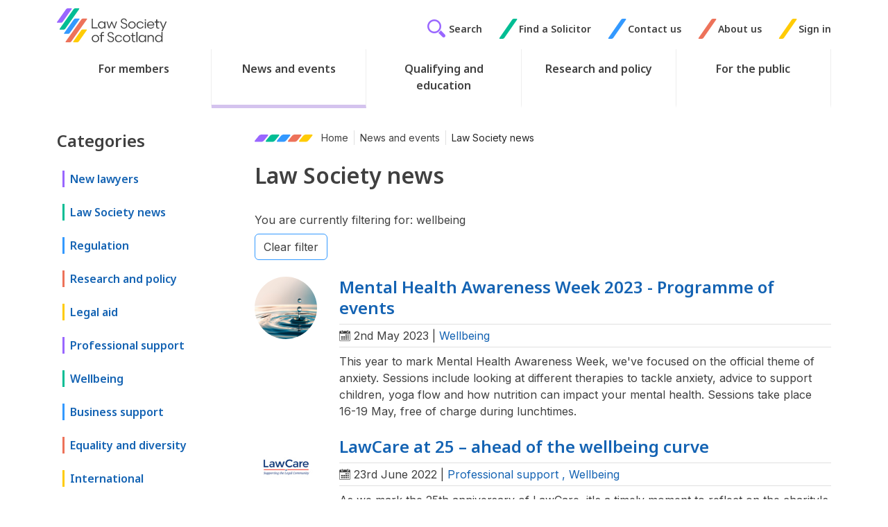

--- FILE ---
content_type: text/html; charset=utf-8
request_url: https://www.lawscot.org.uk/news-and-events/law-society-news/cat/wellbeing
body_size: 19272
content:
<!DOCTYPE html>
<html class="no-js" lang="en">
<head>
    
<meta http-equiv="content-type" content="text/html;charset=UTF-8" />
<meta name="viewport" content="width=device-width, initial-scale=1">
<title>Latest news | Law Society of Scotland</title>
	<meta name="description" content="Find out more about the latest news for the legal profession and the public including fraud alerts, professional practice updates and Law Society news" />
	<link rel="canonical" href="https://www.lawscot.org.uk/news-and-events/law-society-news/?cat=wellbeing" />

<link rel="apple-touch-icon" sizes="180x180" href="/images/favicons/apple-touch-icon.png?v=202403061201">
<link rel="icon" type="image/png" sizes="32x32" href="/images/favicons/favicon-32x32.png?v=202403061201">
<link rel="icon" type="image/png" sizes="16x16" href="/images/favicons/favicon-16x16.png?v=202403061201">
<link rel="manifest" href="/images/favicons/site.webmanifest">
<link rel="mask-icon" color="#00bd94" href="/images/favicons/safari-pinned-tab.svg?v=202403061201">
<link rel="shortcut icon" href="/images/favicons/favicon.ico?v=202403061201">
<meta name="msapplication-TileColor" content="#603cba">
<meta name="msapplication-config" content="/images/favicons/browserconfig.xml">
<meta name="theme-color" content="#ffffff">




<link rel="preconnect" href="https://fonts.googleapis.com">
<link rel="preconnect" crossorigin href="https://fonts.gstatic.com">
<link rel="stylesheet" href="https://fonts.googleapis.com/css2?family=Inter:wght@100..900&amp;family=Noto&#x2B;Sans:ital,wght@0,100..900;1,100..900&amp;display=swap">

<script type='application/ld+json'>
	{
		"@context":"https://schema.org",
		"@type":"WebSite",
		"url":"https://www.lawscot.org.uk/news-and-events/law-society-news/",
		"name":"Law Society of Scotland",
		"potentialAction":{
			"@type":"SearchAction",
			"target":"https://www.lawscot.org.uk/news-and-events/law-society-news//search/",
			"query-input":"required name=term"
		}
	}
</script>

<script type="application/ld+json">
	{
		"@context":"https://schema.org",
		"@type" : "Organization",
		"url":"https://www.lawscot.org.uk/news-and-events/law-society-news/",
		"name":"Law Society of Scotland"
	}
</script>



<meta property="og:title" content="Latest news | Law Society of Scotland" />
<meta property="og:type" content="website" />
<meta property="og:url" content="https://www.lawscot.org.uk/news-and-events/law-society-news/" />
<meta property="og:site_name" content="Law Society of Scotland" />
<meta property="og:description" content="Find out more about the latest news for the legal profession and the public including fraud alerts, professional practice updates and Law Society news" />
	<meta property="og:image" content="https://www.lawscot.org.uk/media/qyqfteom/logo-with-padding.png?v=202403061201" />
<meta name="twitter:url" content="https://www.lawscot.org.uk/news-and-events/law-society-news/" />
<meta name="twitter:card" content="summary_large_image" />
	<meta name="twitter:site" content="lawscot" />
<meta name="twitter:title" content="Latest news | Law Society of Scotland" />
<meta name="twitter:description" content="Find out more about the latest news for the legal profession and the public including fraud alerts, professional practice updates and Law Society news" />
	<meta name="twitter:image" content="https://www.lawscot.org.uk/media/qyqfteom/logo-with-padding.png?v=202403061201" />
<!-- Vanilla Datepicker CSS -->
<link rel='stylesheet' href="https://cdn.jsdelivr.net/npm/vanillajs-datepicker@1.1.4/dist/css/datepicker.min.css">
<link rel="stylesheet" href="/css/global.css?v=202407030935" />


<script rel="stylesheet" defer src="/scripts/global.js?v=202407030935"></script>
<!-- Vanilla Datepicker JS -->
<script src="https://cdn.jsdelivr.net/npm/vanillajs-datepicker@1.1.4/dist/js/datepicker-full.min.js"></script>

<script src="/App_Plugins/UmbracoForms/Assets/promise-polyfill/dist/polyfill.min.js?v=13.5.0" type="application/javascript"></script><script src="/App_Plugins/UmbracoForms/Assets/aspnet-client-validation/dist/aspnet-validation.min.js?v=13.5.0" type="application/javascript"></script>

<script src="https://cc.cdn.civiccomputing.com/9/cookieControl-9.x.min.js"></script>
<script>

 var config = {
        apiKey: '6936a94819816ddbea98abf68f362e35770c1d02',
        product: 'PRO',
		text : {
			title: 'This site uses cookies.',
			intro:  'Some of these cookies are essential, while others help us to improve your experience by providing insights into how the site is being used. For more detailed information on the cookies we use, please check our <a href="/website-terms-and-conditions/privacy-policy/" style="text-decoration: underline;">Privacy Policy</a>.',
			acceptSettings : 'Accept Recommended Settings',
			necessaryTitle : 'Necessary Cookies',
			necessaryDescription : 'Necessary cookies enable core functionality. The website cannot function properly without these cookies which can only be disabled by changing your browser preferences.' 
			
		},
		necessaryCookies: ['UMB-XSRF-V','UMB_UCONTEXT_C','UMB_UCONTEXT','UMB-XSRF-TOKEN','ASP.NET_SessionId'],
		setInnerHTML: true,
        optionalCookies:[
        {
            name : 'analytics',
            label: 'Analytical Cookies',
            description: 'Analytical cookies help us to improve our website by collecting and reporting information on its usage.',
            cookies: ['_ga', '_gid', '_gat', '__utma', '__utmt', '__utmb', '__utmc', '__utmz', '__utmv'],
            onAccept : function(){
				// Add Google Tag Manager
				(function(w,d,s,l,i){w[l]=w[l]||[];w[l].push({'gtm.start':
					new Date().getTime(),event:'gtm.js'});var f=d.getElementsByTagName(s)[0],
					j=d.createElement(s),dl=l!='dataLayer'?'&l='+l:'';j.async=true;j.src=
					'https://www.googletagmanager.com/gtm.js?id='+i+dl;f.parentNode.insertBefore(j,f);
					})(window,document,'script','dataLayer','GTM-WQG35G');

					dataLayer.push({'event': 'analytics_consent_given'});
							// End Google Tag Manager
						},
						onRevoke: function(){
							// Disable Google Analytics
						   window['ga-disable-UA-6942694-2'] = true;
							// End Google Analytics
						}
					} 
				],
		branding : {
			acceptBackground:' #fdda25',
			acceptText:'#002f5f',
			toggleColor:'#fdda25',
			toggleBackground:'#002f5f',
			backgroundColor: '#32587E'
		}
	};
CookieControl.load( config );
</script>
<style>
  #ccc .ccc-content--dark hr {background-color: #99ABBF!important;}
  #ccc .ccc-content--dark .ccc-button-solid, #ccc .ccc-content--dark .ccc-button-solid span {
      font-weight: 700!important;
  }
  #ccc .checkbox-toggle--slider .checkbox-toggle-off, #ccc .checkbox-toggle--slider .checkbox-toggle-on {
      opacity: 1!important;
      text-transform: uppercase!important;
  }
  #ccc-icon.ccc-icon--dark {
      fill: #32587E!important;
  }
 </style>
 
</head>
<body class=" articleLanding">
  

    <div class="nav-container">
        <div class="menu-cover"></div>
<header id="bar-header" role="banner">
	<a class="btn btn-outline-primary skip-to-content" href="#main-content">
  		Skip to content
	</a>

	<div class="container d-flex justify-content-between logo-top-nav">
		<div class="visible-mobile-nav d-flex align-items-center">   
			<button type="button" class="btn menu-open">
				<span class="hamburger">
					<span class="inner"></span>
				</span>
				<span class="visually-hidden">Menu</span>
			</button> 
		</div> 
		
		<div class="logo-wrapper">
			<a class="logo" href="/" title="Home" >
				<img src="/images/logo.svg" alt="Law Society of Scotland"/>
			</a>
		</div> 
		<div class="top-nav d-flex align-items-center hidden-mobile-nav">
		
			
			<a href="/search" class="top-nav-link d-flex align-items-center search-link" aria-label="Search">
			<span class="glyphicon icon-gecko-search text-purple"></span>
			<span class="link-text"> Search</span>
			</a>
			

	<div class="topnav-link d-flex justify-content-start align-items-center">
		<span class="glyphicon  icon-gecko-slash  slash-0"></span>
		<a class="top-nav-link" href="/find-a-solicitor/" role="button">Find a Solicitor</a>
	</div>
	<div class="topnav-link d-flex justify-content-start align-items-center">
		<span class="glyphicon  icon-gecko-slash  slash-1"></span>
		<a class="top-nav-link" href="/about-us/contact-us/" role="button">Contact us</a>
	</div>
	<div class="topnav-link d-flex justify-content-start align-items-center">
		<span class="glyphicon  icon-gecko-slash  slash-2"></span>
		<a class="top-nav-link" href="/about-us/" role="button">About us</a>
	</div>
	<div class="topnav-link d-flex justify-content-start align-items-center">
		<span class="glyphicon  icon-gecko-slash  slash-3"></span>
		<a class="top-nav-link" href="/wcm/lssservices/signin" role="button">Sign in</a>
	</div>


		</div>
	</div>
		

	<div class="header-bottom-row">
		<div class="container">
			<div class="" id="bar-nav-main"> 
				

<nav class="navbar main-nav">

	<div class="top-nav top-nav-mobile visible-mobile-nav">
		<div class="topnav-link">
			<a href="/search" class="top-nav-link d-flex align-items-center search-link" aria-label="Search">
				<span class="glyphicon icon-gecko-search text-purple"></span>
				<span class="link-text"> Search</span>
			</a>
		</div>
		

	<div class="topnav-link d-flex justify-content-start align-items-center">
		<span class="glyphicon  icon-gecko-slash  slash-0"></span>
		<a class="top-nav-link" href="/find-a-solicitor/" role="button">Find a Solicitor</a>
	</div>
	<div class="topnav-link d-flex justify-content-start align-items-center">
		<span class="glyphicon  icon-gecko-slash  slash-1"></span>
		<a class="top-nav-link" href="/about-us/contact-us/" role="button">Contact us</a>
	</div>
	<div class="topnav-link d-flex justify-content-start align-items-center">
		<span class="glyphicon  icon-gecko-slash  slash-2"></span>
		<a class="top-nav-link" href="/about-us/" role="button">About us</a>
	</div>
	<div class="topnav-link d-flex justify-content-start align-items-center">
		<span class="glyphicon  icon-gecko-slash  slash-3"></span>
		<a class="top-nav-link" href="/wcm/lssservices/signin" role="button">Sign in</a>
	</div>


	</div>

	<ul class="navbar-nav me-auto mb-2 mb-lg-0">
			
			<li class="nav-item top-level   dropdown ">
				<a class="nav-link top-level law-society-news menu-next-level" href="/members/">
					<p class="nav-item-name">For members</p>
						<span class="mobile-menu-item icon-gecko-chevron-right float-end"></span>
				</a>
					<ul class="dropdown-menu level-2">
						<li class="nav-item mobile-menu-item">
							<button class="nav-link btn-mobilenav menu-close-level">
								Close <span class="glyphicon icon-gecko-delete float-end"></span>
							</button>
						</li>
						<li class="nav-item mobile-menu-item">
							<a class="nav-link" href="/members/">
								<p class="nav-item-name">For members</p>
							</a>
						</li>
							<li class="nav-item  dropdown">
		<a class="nav-link law-society-news dropdown-required " href="/members/cpd-training/" target="" data-nodeid="17569" data-level="3">
			<p class="nav-item-name">CPD &amp; Training</p>
				<span class="mobile-menu-item icon-gecko-chevron-right float-end"></span>
		</a>
	</li>
	<li class="nav-item  dropdown">
		<a class="nav-link law-society-news dropdown-required " href="/members/membership-and-fees/" target="" data-nodeid="17496" data-level="3">
			<p class="nav-item-name">Membership and fees</p>
				<span class="mobile-menu-item icon-gecko-chevron-right float-end"></span>
		</a>
	</li>
	<li class="nav-item  dropdown">
		<a class="nav-link law-society-news dropdown-required " href="/members/rules-and-guidance/" target="" data-nodeid="17536" data-level="3">
			<p class="nav-item-name">Rules and guidance</p>
				<span class="mobile-menu-item icon-gecko-chevron-right float-end"></span>
		</a>
	</li>
	<li class="nav-item  dropdown">
		<a class="nav-link law-society-news dropdown-required " href="/members/regulation-and-compliance/" target="" data-nodeid="17546" data-level="3">
			<p class="nav-item-name">Regulation and compliance</p>
				<span class="mobile-menu-item icon-gecko-chevron-right float-end"></span>
		</a>
	</li>
	<li class="nav-item  dropdown">
		<a class="nav-link law-society-news dropdown-required " href="/members/journal-hub/" target="" data-nodeid="105570" data-level="3">
			<p class="nav-item-name">Journal</p>
				<span class="mobile-menu-item icon-gecko-chevron-right float-end"></span>
		</a>
	</li>
	<li class="nav-item  dropdown">
		<a class="nav-link law-society-news dropdown-required " href="/members/business-support/" target="" data-nodeid="17683" data-level="3">
			<p class="nav-item-name">Business support</p>
				<span class="mobile-menu-item icon-gecko-chevron-right float-end"></span>
		</a>
	</li>
	<li class="nav-item  dropdown">
		<a class="nav-link law-society-news dropdown-required " href="/members/career-growth/" target="" data-nodeid="17796" data-level="3">
			<p class="nav-item-name">Career growth</p>
				<span class="mobile-menu-item icon-gecko-chevron-right float-end"></span>
		</a>
	</li>
	<li class="nav-item  dropdown">
		<a class="nav-link law-society-news dropdown-required " href="/members/member-benefits/" target="" data-nodeid="17821" data-level="3">
			<p class="nav-item-name">Member benefits</p>
				<span class="mobile-menu-item icon-gecko-chevron-right float-end"></span>
		</a>
	</li>
	<li class="nav-item  dropdown">
		<a class="nav-link law-society-news dropdown-required " href="/members/professional-support/" target="" data-nodeid="17854" data-level="3">
			<p class="nav-item-name">Professional support</p>
				<span class="mobile-menu-item icon-gecko-chevron-right float-end"></span>
		</a>
	</li>
	<li class="nav-item  dropdown">
		<a class="nav-link law-society-news dropdown-required " href="/members/wellbeing/" target="" data-nodeid="17891" data-level="3">
			<p class="nav-item-name">Lawscot Wellbeing</p>
				<span class="mobile-menu-item icon-gecko-chevron-right float-end"></span>
		</a>
	</li>
	<li class="nav-item  dropdown">
		<a class="nav-link law-society-news dropdown-required " href="/members/sustainability/" target="" data-nodeid="98163" data-level="3">
			<p class="nav-item-name">Lawscot Sustainability</p>
				<span class="mobile-menu-item icon-gecko-chevron-right float-end"></span>
		</a>
	</li>
	<li class="nav-item ">
		<a class="nav-link  " href="/members/business-support/lawscottech/" data-nodeid="106800" data-level="3">
			<p class="nav-item-name">Lawscot Tech</p>
		</a>
	</li>

					</ul>
			</li>
			<li class="nav-item top-level   active dropdown ">
				<a class="nav-link top-level law-society-news menu-next-level" href="/news-and-events/">
					<p class="nav-item-name">News and events</p>
						<span class="mobile-menu-item icon-gecko-chevron-right float-end"></span>
				</a>
					<ul class="dropdown-menu level-2">
						<li class="nav-item mobile-menu-item">
							<button class="nav-link btn-mobilenav menu-close-level">
								Close <span class="glyphicon icon-gecko-delete float-end"></span>
							</button>
						</li>
						<li class="nav-item mobile-menu-item">
							<a class="nav-link" href="/news-and-events/">
								<p class="nav-item-name">News and events</p>
							</a>
						</li>
							<li class="nav-item  active">
		<a class="nav-link  active " href="/news-and-events/law-society-news/" target="" data-nodeid="28659" data-level="3">
			<p class="nav-item-name">Law Society news</p>
		</a>
	</li>
	<li class="nav-item ">
		<a class="nav-link law-society-news " href="/news-and-events/blogs-opinions/" target="" data-nodeid="38315" data-level="3">
			<p class="nav-item-name">Blogs &amp; opinions</p>
		</a>
	</li>
	<li class="nav-item  dropdown">
		<a class="nav-link law-society-news dropdown-required " href="/members/cpd-training/" target="" data-nodeid="17569" data-level="3">
			<p class="nav-item-name">CPD &amp; Training</p>
				<span class="mobile-menu-item icon-gecko-chevron-right float-end"></span>
		</a>
	</li>
	<li class="nav-item ">
		<a class="nav-link law-society-news " href="/news-and-events/events/" target="" data-nodeid="41387" data-level="3">
			<p class="nav-item-name">Events</p>
		</a>
	</li>

					</ul>
			</li>
			<li class="nav-item top-level   dropdown ">
				<a class="nav-link top-level law-society-news menu-next-level" href="/qualifying-and-education/">
					<p class="nav-item-name">Qualifying and education</p>
						<span class="mobile-menu-item icon-gecko-chevron-right float-end"></span>
				</a>
					<ul class="dropdown-menu level-2">
						<li class="nav-item mobile-menu-item">
							<button class="nav-link btn-mobilenav menu-close-level">
								Close <span class="glyphicon icon-gecko-delete float-end"></span>
							</button>
						</li>
						<li class="nav-item mobile-menu-item">
							<a class="nav-link" href="/qualifying-and-education/">
								<p class="nav-item-name">Qualifying and education</p>
							</a>
						</li>
							<li class="nav-item  dropdown">
		<a class="nav-link law-society-news dropdown-required " href="/qualifying-and-education/qualifying-as-a-scottish-solicitor/" target="" data-nodeid="39859" data-level="3">
			<p class="nav-item-name">Qualifying as a Scottish solicitor</p>
				<span class="mobile-menu-item icon-gecko-chevron-right float-end"></span>
		</a>
	</li>
	<li class="nav-item  dropdown">
		<a class="nav-link law-society-news dropdown-required " href="/qualifying-and-education/career-support-and-advice/" target="" data-nodeid="39912" data-level="3">
			<p class="nav-item-name">Career support and advice</p>
				<span class="mobile-menu-item icon-gecko-chevron-right float-end"></span>
		</a>
	</li>
	<li class="nav-item  dropdown">
		<a class="nav-link law-society-news dropdown-required " href="/qualifying-and-education/our-work-with-schools/" target="" data-nodeid="39925" data-level="3">
			<p class="nav-item-name">Our work with schools</p>
				<span class="mobile-menu-item icon-gecko-chevron-right float-end"></span>
		</a>
	</li>
	<li class="nav-item  dropdown">
		<a class="nav-link law-society-news dropdown-required " href="/qualifying-and-education/funding-your-education/" target="" data-nodeid="39941" data-level="3">
			<p class="nav-item-name">Funding your education</p>
				<span class="mobile-menu-item icon-gecko-chevron-right float-end"></span>
		</a>
	</li>
	<li class="nav-item  dropdown">
		<a class="nav-link law-society-news dropdown-required " href="/qualifying-and-education/social-mobility/" target="" data-nodeid="39944" data-level="3">
			<p class="nav-item-name">Social mobility</p>
				<span class="mobile-menu-item icon-gecko-chevron-right float-end"></span>
		</a>
	</li>

					</ul>
			</li>
			<li class="nav-item top-level   dropdown ">
				<a class="nav-link top-level law-society-news menu-next-level" href="/research-and-policy/">
					<p class="nav-item-name">Research and policy</p>
						<span class="mobile-menu-item icon-gecko-chevron-right float-end"></span>
				</a>
					<ul class="dropdown-menu level-2">
						<li class="nav-item mobile-menu-item">
							<button class="nav-link btn-mobilenav menu-close-level">
								Close <span class="glyphicon icon-gecko-delete float-end"></span>
							</button>
						</li>
						<li class="nav-item mobile-menu-item">
							<a class="nav-link" href="/research-and-policy/">
								<p class="nav-item-name">Research and policy</p>
							</a>
						</li>
							<li class="nav-item  dropdown">
		<a class="nav-link law-society-news dropdown-required " href="/research-and-policy/research/" target="" data-nodeid="39949" data-level="3">
			<p class="nav-item-name">Research</p>
				<span class="mobile-menu-item icon-gecko-chevron-right float-end"></span>
		</a>
	</li>
	<li class="nav-item  dropdown">
		<a class="nav-link law-society-news dropdown-required " href="/research-and-policy/influencing-the-law-and-policy/" target="" data-nodeid="39956" data-level="3">
			<p class="nav-item-name">Influencing the law and policy</p>
				<span class="mobile-menu-item icon-gecko-chevron-right float-end"></span>
		</a>
	</li>
	<li class="nav-item  dropdown">
		<a class="nav-link law-society-news dropdown-required " href="/research-and-policy/equality-and-diversity/" target="" data-nodeid="40126" data-level="3">
			<p class="nav-item-name">Equality and diversity</p>
				<span class="mobile-menu-item icon-gecko-chevron-right float-end"></span>
		</a>
	</li>
	<li class="nav-item  dropdown">
		<a class="nav-link law-society-news dropdown-required " href="/research-and-policy/international-work/" target="" data-nodeid="40147" data-level="3">
			<p class="nav-item-name">Our international work</p>
				<span class="mobile-menu-item icon-gecko-chevron-right float-end"></span>
		</a>
	</li>
	<li class="nav-item  dropdown">
		<a class="nav-link law-society-news dropdown-required " href="/research-and-policy/legal-services-review/" target="" data-nodeid="40155" data-level="3">
			<p class="nav-item-name">Legal Services Review</p>
				<span class="mobile-menu-item icon-gecko-chevron-right float-end"></span>
		</a>
	</li>
	<li class="nav-item ">
		<a class="nav-link law-society-news " href="/research-and-policy/meet-the-policy-team/" target="" data-nodeid="40157" data-level="3">
			<p class="nav-item-name">Meet the Policy team</p>
		</a>
	</li>

					</ul>
			</li>
			<li class="nav-item top-level   dropdown ">
				<a class="nav-link top-level law-society-news menu-next-level" href="/for-the-public/">
					<p class="nav-item-name">For the public</p>
						<span class="mobile-menu-item icon-gecko-chevron-right float-end"></span>
				</a>
					<ul class="dropdown-menu level-2">
						<li class="nav-item mobile-menu-item">
							<button class="nav-link btn-mobilenav menu-close-level">
								Close <span class="glyphicon icon-gecko-delete float-end"></span>
							</button>
						</li>
						<li class="nav-item mobile-menu-item">
							<a class="nav-link" href="/for-the-public/">
								<p class="nav-item-name">For the public</p>
							</a>
						</li>
							<li class="nav-item  dropdown">
		<a class="nav-link law-society-news dropdown-required " href="/for-the-public/what-a-solicitor-can-do-for-you/" target="" data-nodeid="40158" data-level="3">
			<p class="nav-item-name">What solicitors can do for you</p>
				<span class="mobile-menu-item icon-gecko-chevron-right float-end"></span>
		</a>
	</li>
	<li class="nav-item  dropdown">
		<a class="nav-link law-society-news dropdown-required " href="/for-the-public/making-a-complaint/" target="" data-nodeid="102327" data-level="3">
			<p class="nav-item-name">Making a complaint</p>
				<span class="mobile-menu-item icon-gecko-chevron-right float-end"></span>
		</a>
	</li>
	<li class="nav-item  dropdown">
		<a class="nav-link law-society-news dropdown-required " href="/for-the-public/client-protection/" target="" data-nodeid="40167" data-level="3">
			<p class="nav-item-name">Client protection</p>
				<span class="mobile-menu-item icon-gecko-chevron-right float-end"></span>
		</a>
	</li>
	<li class="nav-item ">
		<a class="nav-link  " href="/find-a-solicitor/" data-nodeid="65824" data-level="3">
			<p class="nav-item-name">Find a Solicitor</p>
		</a>
	</li>
	<li class="nav-item  dropdown">
		<a class="nav-link law-society-news dropdown-required " href="/for-the-public/frequently-asked-questions/" target="" data-nodeid="40183" data-level="3">
			<p class="nav-item-name">Frequently asked questions</p>
				<span class="mobile-menu-item icon-gecko-chevron-right float-end"></span>
		</a>
	</li>
	<li class="nav-item ">
		<a class="nav-link law-society-news " href="/for-the-public/your-scottish-solicitor/" target="" data-nodeid="40187" data-level="3">
			<p class="nav-item-name">Your Scottish solicitor</p>
		</a>
	</li>

					</ul>
			</li>
			<li class="nav-item top-level visible-mobile-nav  dropdown ">
				<a class="nav-link top-level law-society-news menu-next-level" href="/about-us/">
					<p class="nav-item-name">About us</p>
						<span class="mobile-menu-item icon-gecko-chevron-right float-end"></span>
				</a>
					<ul class="dropdown-menu level-2">
						<li class="nav-item mobile-menu-item">
							<button class="nav-link btn-mobilenav menu-close-level">
								Close <span class="glyphicon icon-gecko-delete float-end"></span>
							</button>
						</li>
						<li class="nav-item mobile-menu-item">
							<a class="nav-link" href="/about-us/">
								<p class="nav-item-name">About us</p>
							</a>
						</li>
							<li class="nav-item  dropdown">
		<a class="nav-link law-society-news dropdown-required " href="/about-us/contact-us/" target="" data-nodeid="40188" data-level="3">
			<p class="nav-item-name">Contact us</p>
				<span class="mobile-menu-item icon-gecko-chevron-right float-end"></span>
		</a>
	</li>
	<li class="nav-item  dropdown">
		<a class="nav-link law-society-news dropdown-required " href="/about-us/who-we-are/" target="" data-nodeid="40191" data-level="3">
			<p class="nav-item-name">Who we are</p>
				<span class="mobile-menu-item icon-gecko-chevron-right float-end"></span>
		</a>
	</li>
	<li class="nav-item  dropdown">
		<a class="nav-link law-society-news dropdown-required " href="/about-us/strategy-reports-plans/" target="" data-nodeid="40205" data-level="3">
			<p class="nav-item-name">Our strategy, reports and plans</p>
				<span class="mobile-menu-item icon-gecko-chevron-right float-end"></span>
		</a>
	</li>
	<li class="nav-item ">
		<a class="nav-link law-society-news " href="/about-us/help-and-advice/" target="" data-nodeid="40341" data-level="3">
			<p class="nav-item-name">Help and advice</p>
		</a>
	</li>
	<li class="nav-item  dropdown">
		<a class="nav-link law-society-news dropdown-required " href="/about-us/our-standards/" target="" data-nodeid="40343" data-level="3">
			<p class="nav-item-name">Our standards</p>
				<span class="mobile-menu-item icon-gecko-chevron-right float-end"></span>
		</a>
	</li>
	<li class="nav-item  dropdown">
		<a class="nav-link law-society-news dropdown-required " href="/about-us/work-with-us/" target="" data-nodeid="40346" data-level="3">
			<p class="nav-item-name">Work with us</p>
				<span class="mobile-menu-item icon-gecko-chevron-right float-end"></span>
		</a>
	</li>
	<li class="nav-item ">
		<a class="nav-link law-society-news " href="/about-us/equality-and-diversity/" target="" data-nodeid="40365" data-level="3">
			<p class="nav-item-name">Equality and diversity</p>
		</a>
	</li>

					</ul>
			</li>
	</ul>
</nav>
 
			</div> 
		</div>
	</div>

</header>
        <div id="bar-content" class="bar-page-content  " role="main">  
	 
	

	<div class="container main-body">
		<div class="row"> 
			
      <div class="col-md-8 col-xl-9 order-1 order-md-2">
<div class="breadcrumb-wrapper">
  <nav aria-label="breadcrumb">
    
   
      <ol class="breadcrumb">
      <li class="breadcrumb-icons breadcrumb-item">
        <svg width="20" height="11" viewBox="0 0 20 11" fill="none">

          <path d="M9.89756 0C8.5574 0 6.84253 0.778107 6.06769 1.73739L0.376631 8.78921C-0.397808 9.74887 0.0601819 10.527 1.40081 10.527H9.62326C10.9643 10.527 12.6787 9.74887 13.4532 8.78921L19.1447 1.73739C19.9191 0.778107 19.4606 0 18.1204 0H9.89756Z" fill="black" />
        </svg>
        <svg width="20" height="11" viewBox="0 0 20 11" fill="none">

          <path d="M9.89756 0C8.5574 0 6.84253 0.778107 6.06769 1.73739L0.376631 8.78921C-0.397808 9.74887 0.0601819 10.527 1.40081 10.527H9.62326C10.9643 10.527 12.6787 9.74887 13.4532 8.78921L19.1447 1.73739C19.9191 0.778107 19.4606 0 18.1204 0H9.89756Z" fill="black" />
        </svg>
        <svg width="20" height="11" viewBox="0 0 20 11" fill="none">

          <path d="M9.89756 0C8.5574 0 6.84253 0.778107 6.06769 1.73739L0.376631 8.78921C-0.397808 9.74887 0.0601819 10.527 1.40081 10.527H9.62326C10.9643 10.527 12.6787 9.74887 13.4532 8.78921L19.1447 1.73739C19.9191 0.778107 19.4606 0 18.1204 0H9.89756Z" fill="black" />
        </svg>
        <svg width="20" height="11" viewBox="0 0 20 11" fill="none">

          <path d="M9.89756 0C8.5574 0 6.84253 0.778107 6.06769 1.73739L0.376631 8.78921C-0.397808 9.74887 0.0601819 10.527 1.40081 10.527H9.62326C10.9643 10.527 12.6787 9.74887 13.4532 8.78921L19.1447 1.73739C19.9191 0.778107 19.4606 0 18.1204 0H9.89756Z" fill="black" />
        </svg>
        <svg width="20" height="11" viewBox="0 0 20 11" fill="none">

          <path d="M9.89756 0C8.5574 0 6.84253 0.778107 6.06769 1.73739L0.376631 8.78921C-0.397808 9.74887 0.0601819 10.527 1.40081 10.527H9.62326C10.9643 10.527 12.6787 9.74887 13.4532 8.78921L19.1447 1.73739C19.9191 0.778107 19.4606 0 18.1204 0H9.89756Z" fill="black" />
        </svg>
      </li>

              <li class="breadcrumb-item"><a href="/">Home</a></li>
              <li class="breadcrumb-item"><a href="/news-and-events/">News and events</a></li>
      <li class="breadcrumb-item active" aria-current="page">Law Society news</li>
      </ol>
    </nav>
</div>
 <div class="page-heading">
  <h1>Law Society news
    </h1>
</div> 
 
 
	 
				 
				<div id="main-content" class="main-content  mb-4">
</div>



				
 

   
	
  <div>You are currently filtering for: wellbeing</div>
 <div class="mt-2  mb-4"><a href="/news-and-events/law-society-news/" class="btn btn-outline-blue">Clear filter</a></div>


<div class="article-list">


<div class="d-flex article-item animated when-observed fadeIn mb-4">
    <div class="flex-shrink-0 article-item-image me-3">
      <img class="rounded-circle" src="/media/ebcesufx/adobestock_255036539.jpeg?width=120&amp;height=120&amp;v=1db980cd68bb070" alt="">
    </div>
  <div class="flex-grow-1 ms-3 article-data">
    <h2 class="h3"><a href="/news-and-events/law-society-news/mental-health-awareness-week-2023-programme-of-events/">Mental Health Awareness Week 2023 - Programme of events</a></h2>
    <div class="meta-data">
	<span class="glyphicon icon-gecko-calendar"></span> 2nd May 2023
	
	
	


		<span class="meta-divider">|</span>
			<a href="/news-and-events/law-society-news/cat/wellbeing">Wellbeing</a>




	
</div>
 


    <div>This year to mark Mental Health Awareness Week, we&#x27;ve focused on the official theme of anxiety. Sessions include looking at different therapies to tackle anxiety, advice to support children, yoga flow and how nutrition can impact your mental health. Sessions take place 16-19 May, free of charge during lunchtimes.</div>
  </div>
</div>




<div class="d-flex article-item animated when-observed fadeIn mb-4">
    <div class="flex-shrink-0 article-item-image me-3">
      <img class="rounded-circle" src="/media/gtpn0d24/lawcare-copy.jpg?width=120&amp;height=120&amp;v=1db980cd6adb760" alt="">
    </div>
  <div class="flex-grow-1 ms-3 article-data">
    <h2 class="h3"><a href="/news-and-events/law-society-news/lawcare-at-25-ahead-of-the-wellbeing-curve/">LawCare at 25 &#x2013; ahead of the wellbeing curve</a></h2>
    <div class="meta-data">
	<span class="glyphicon icon-gecko-calendar"></span> 23rd June 2022
	
	
	


		<span class="meta-divider">|</span>
			<a href="/news-and-events/law-society-news/cat/professional-support">Professional support					<span>,</span>
</a>
			<a href="/news-and-events/law-society-news/cat/wellbeing">Wellbeing</a>




	
</div>
 


    <div>As we mark the 25th anniversary of LawCare, it&#x27;s a timely moment to reflect on the charity&#x27;s enormous contribution supporting individuals and changing attitudes to mental health and wellbeing in the legal profession.</div>
  </div>
</div>




<div class="d-flex article-item animated when-observed fadeIn mb-4">
    <div class="flex-shrink-0 article-item-image me-3">
      <img class="rounded-circle" src="/media/3f2njnnq/pc-and-mobile.jpg?width=120&amp;height=120&amp;v=1db86d542d14a90" alt="">
    </div>
  <div class="flex-grow-1 ms-3 article-data">
    <h2 class="h3"><a href="/news-and-events/law-society-news/mental-health-awareness-week-2022-our-programme-of-events/">Mental Health Awareness Week 2022 &#x2013; programme of events</a></h2>
    <div class="meta-data">
	<span class="glyphicon icon-gecko-calendar"></span> 12th April 2022
	
	
	


		<span class="meta-divider">|</span>
			<a href="/news-and-events/law-society-news/cat/wellbeing">Wellbeing</a>




	
</div>
 


    <div>Explore our full programme of events for Mental Health Awareness Week 2022, which runs from 9-13 May. We are running daily lunchtime sessions, each on a different theme from psychological safety to mindfulness and the impact loneliness has on our mental health and resilience.</div>
  </div>
</div>




<div class="d-flex article-item animated when-observed fadeIn mb-4">
    <div class="flex-shrink-0 article-item-image me-3">
      <img class="rounded-circle" src="/media/fublitrc/mindful-business-charter.jpg?width=120&amp;height=120&amp;v=1db98176fd79230" alt="">
    </div>
  <div class="flex-grow-1 ms-3 article-data">
    <h2 class="h3"><a href="/news-and-events/law-society-news/mindful-business-charter/">The Law Society of Scotland is proud to endorse the Mindful Business Charter</a></h2>
    <div class="meta-data">
	<span class="glyphicon icon-gecko-calendar"></span> 24th March 2022
	
	
	


		<span class="meta-divider">|</span>
			<a href="/news-and-events/law-society-news/cat/wellbeing">Wellbeing</a>




	
</div>
 


    <div>We&#x27;ve launched part four in our video series on the Mindful Business Charter, a community of businesses committed to removing unnecessary sources of stress and promoting better mental health and wellbeing in the workplace.</div>
  </div>
</div>




<div class="d-flex article-item animated when-observed fadeIn mb-4">
    <div class="flex-shrink-0 article-item-image me-3">
      <img class="rounded-circle" src="/media/w3dgsc22/seeme.jpg?width=120&amp;height=120&amp;v=1db980cd6c7a800" alt="">
    </div>
  <div class="flex-grow-1 ms-3 article-data">
    <h2 class="h3"><a href="/news-and-events/law-society-news/sign-up-for-free-mental-health-training/">Sign up for free mental health training</a></h2>
    <div class="meta-data">
	<span class="glyphicon icon-gecko-calendar"></span> 5th October 2021
	
	
	


		<span class="meta-divider">|</span>
			<a href="/news-and-events/law-society-news/cat/professional-support">Professional support					<span>,</span>
</a>
			<a href="/news-and-events/law-society-news/cat/wellbeing">Wellbeing</a>




	
</div>
 


    <div>To mark World Mental Health Day 2021 on Sunday, 10 October, we&#x27;re encouraging all members of the profession to undertake See Me&#x27;s free, comprehensive mental health training, to help build a positive working culture where people feel able to talk openly about their mental health.</div>
  </div>
</div>




<div class="d-flex article-item animated when-observed fadeIn mb-4">
    <div class="flex-shrink-0 article-item-image me-3">
      <img class="rounded-circle" src="/media/3f2njnnq/pc-and-mobile.jpg?width=120&amp;height=120&amp;v=1db86d542d14a90" alt="">
    </div>
  <div class="flex-grow-1 ms-3 article-data">
    <h2 class="h3"><a href="/news-and-events/law-society-news/our-programme-of-events-for-mental-health-awareness-week-2021/">Our Mental Health Awareness Week programme of events</a></h2>
    <div class="meta-data">
	<span class="glyphicon icon-gecko-calendar"></span> 12th April 2021
	
	
	


		<span class="meta-divider">|</span>
			<a href="/news-and-events/law-society-news/cat/wellbeing">Wellbeing					<span>,</span>
</a>
			<a href="/news-and-events/law-society-news/cat/wellbeing">Wellbeing</a>




	
</div>
 


    <div>Explore our full programme of events for Mental Health Awareness Week 2021, which runs from May 10-14. We are running daily lunchtime sessions on a different theme, from reflecting on what we&#x27;ve learned about wellbeing during the pandemic, to accessing innate resilience and fertility awareness.</div>
  </div>
</div>




<div class="d-flex article-item animated when-observed fadeIn mb-4">
    <div class="flex-shrink-0 article-item-image me-3">
      <img class="rounded-circle" src="/media/5akfes2x/lss-and-peppy-logs.png?width=120&amp;height=120&amp;v=1da52bd6ca3ed70" alt="">
    </div>
  <div class="flex-grow-1 ms-3 article-data">
    <h2 class="h3"><a href="/news-and-events/law-society-news/menopause-resource-launched-to-support-scottish-legal-profession/">Menopause resource launched to support Scottish legal profession</a></h2>
    <div class="meta-data">
	<span class="glyphicon icon-gecko-calendar"></span> 16th October 2020
	
	
	


		<span class="meta-divider">|</span>
			<a href="/news-and-events/law-society-news/cat/equality-and-diversity">Equality and diversity					<span>,</span>
</a>
			<a href="/news-and-events/law-society-news/cat/law-society-news">Law Society news					<span>,</span>
</a>
			<a href="/news-and-events/law-society-news/cat/wellbeing">Wellbeing</a>




	
</div>
 


    <div>The Law Society of Scotland, in partnership with Peppy Health, has launched a comprehensive menopause support resource, designed to help individuals and firms access the support that they need.</div>
  </div>
</div>




<div class="d-flex article-item animated when-observed fadeIn mb-4">
    <div class="flex-shrink-0 article-item-image me-3">
      <img class="rounded-circle" src="/media/uenifdfb/9.jpg?rxy=0.4010994068989098,0.3534706704079681&amp;width=120&amp;height=120&amp;v=1da635caf6517b0" alt="">
    </div>
  <div class="flex-grow-1 ms-3 article-data">
    <h2 class="h3"><a href="/news-and-events/law-society-news/senior-lawyers-to-pass-the-badge-on-world-mental-health-day-2020/">Senior lawyers to Pass the Badge on World Mental Health Day</a></h2>
    <div class="meta-data">
	<span class="glyphicon icon-gecko-calendar"></span> 9th October 2020
	
	
	


		<span class="meta-divider">|</span>
			<a href="/news-and-events/law-society-news/cat/law-society-news">Law Society news					<span>,</span>
</a>
			<a href="/news-and-events/law-society-news/cat/wellbeing">Wellbeing</a>




	
</div>
 


    <div>A group of senior figures from Scotland&#x2019;s legal profession are to &#x2018;Pass the Badge&#x2019; to mark World Mental Health Day on 10 October.</div>
  </div>
</div>




<div class="d-flex article-item animated when-observed fadeIn mb-4">
    <div class="flex-shrink-0 article-item-image me-3">
      <img class="rounded-circle" src="/media/s1ilwn3m/online-cpd-icon-4.png?width=120&amp;height=120&amp;v=1da52bd83202730" alt="">
    </div>
  <div class="flex-grow-1 ms-3 article-data">
    <h2 class="h3"><a href="/news-and-events/law-society-news/mental-health-awareness-week-2020-our-free-week-long-programme-of-events/">Mental Health Awareness Week 2020</a></h2>
    <div class="meta-data">
	<span class="glyphicon icon-gecko-calendar"></span> 6th May 2020
	
	
	


		<span class="meta-divider">|</span>
			<a href="/news-and-events/law-society-news/cat/wellbeing">Wellbeing</a>




	
</div>
 


    <div>Explore our week-long events programme during Mental Health Awareness Week 2020, May 18-22. We&#x27;re hosting a free, virtual event every day, in collaboration with Clio.</div>
  </div>
</div>




<div class="d-flex article-item animated when-observed fadeIn mb-4">
    <div class="flex-shrink-0 article-item-image me-3">
      <img class="rounded-circle" src="/media/1fxjjht1/working-from-home-social.png?width=120&amp;height=120&amp;v=1db980cd6e430b0" alt="">
    </div>
  <div class="flex-grow-1 ms-3 article-data">
    <h2 class="h3"><a href="/news-and-events/law-society-news/homeworking-hacks-our-starter-for-10/">Homeworking hacks: our starter for 10</a></h2>
    <div class="meta-data">
	<span class="glyphicon icon-gecko-calendar"></span> 23rd March 2020
	
	
	


		<span class="meta-divider">|</span>
			<a href="/news-and-events/law-society-news/cat/law-society-news">Law Society news					<span>,</span>
</a>
			<a href="/news-and-events/law-society-news/cat/wellbeing">Wellbeing					<span>,</span>
</a>
			<a href="/news-and-events/law-society-news/cat/professional-support">Professional support</a>




	
</div>
 


    <div>What do you need to think about as a colleague, manager or leader to help manage stress, increase mood and motivation when you&#x2019;re working from home? Here&#x27;s our starter for 10.</div>
  </div>
</div>




<div class="d-flex article-item animated when-observed fadeIn mb-4">
    <div class="flex-shrink-0 article-item-image me-3">
      <img class="rounded-circle" src="/media/umqoiimo/catherine_hart.jpg?rxy=0.6043189518280648,0.39651526296432515&amp;width=120&amp;height=120&amp;v=1da635cafae55b0" alt="">
    </div>
  <div class="flex-grow-1 ms-3 article-data">
    <h2 class="h3"><a href="/news-and-events/law-society-news/catherine-hart-lawcare-champion/">Scottish solicitor Catherine Hart appointed as a LawCare champion</a></h2>
    <div class="meta-data">
	<span class="glyphicon icon-gecko-calendar"></span> 10th October 2019
	
	
	


		<span class="meta-divider">|</span>
			<a href="/news-and-events/law-society-news/cat/wellbeing">Wellbeing</a>




	
</div>
 


    <div>Catherine Hart, Partner at Digby Brown, is one of 14 new mental health and wellbeing advocates to have been appointed by legal mental health charity LawCare. She talks about her new role as a LawCare champion on World Mental Health Day.</div>
  </div>
</div>




<div class="d-flex article-item animated when-observed fadeIn mb-4">
    <div class="flex-shrink-0 article-item-image me-3">
      <img class="rounded-circle" src="/media/cjpegwmn/chetna-bhatt2.jpg?rxy=0.4518728222996516,0.45242000859154147&amp;width=120&amp;height=120&amp;v=1da635cafb581a0" alt="">
    </div>
  <div class="flex-grow-1 ms-3 article-data">
    <h2 class="h3"><a href="/news-and-events/law-society-news/chetna-bhatt-wellbeing/">Maximising our potential without compromising our wellbeing</a></h2>
    <div class="meta-data">
	<span class="glyphicon icon-gecko-calendar"></span> 9th September 2019
	
	
	


		<span class="meta-divider">|</span>
			<a href="/news-and-events/law-society-news/cat/wellbeing">Wellbeing					<span>,</span>
</a>
			<a href="/news-and-events/law-society-news/cat/cpd-event">CPD event</a>




	
</div>
 


    <div>Chetna Bhatt, co-founder and CEO of Being Lawyers, discusses what we can all do to maximise our potential while ensuring our wellbeing at work.</div>
  </div>
</div>




<div class="d-flex article-item animated when-observed fadeIn mb-4">
    <div class="flex-shrink-0 article-item-image me-3">
      <img class="rounded-circle" src="/media/ttonzegm/katie-mckenna.jpg?rxy=0.5525821990428418,0.3983278042570308&amp;width=120&amp;height=120&amp;v=1da635cb0faf9f0" alt="">
    </div>
  <div class="flex-grow-1 ms-3 article-data">
    <h2 class="h3"><a href="/news-and-events/law-society-news/wellbeing-blog-holidays/">Six steps to help maintain the benefits of your summer break</a></h2>
    <div class="meta-data">
	<span class="glyphicon icon-gecko-calendar"></span> 28th August 2019
	
	
	


		<span class="meta-divider">|</span>
			<a href="/news-and-events/law-society-news/cat/wellbeing">Wellbeing</a>




	
</div>
 


    <div>Our Head of High Street Engagement, Katie McKenna,  looks at what you can do to keep the best of your holiday habits once you&#x27;re back at work.</div>
  </div>
</div>




<div class="d-flex article-item animated when-observed fadeIn mb-4">
    <div class="flex-shrink-0 article-item-image me-3">
      <img class="rounded-circle" src="/media/fuyhdvh3/alison-atack-july-2018-4.jpg?rxy=0.5587851502846312,0.4429562806913928&amp;width=120&amp;height=120&amp;v=1da635caf597ef0" alt="">
    </div>
  <div class="flex-grow-1 ms-3 article-data">
    <h2 class="h3"><a href="/news-and-events/law-society-news/mental-health-survey-launch/">Law Society launches first sector-wide survey on mental health</a></h2>
    <div class="meta-data">
	<span class="glyphicon icon-gecko-calendar"></span> 13th May 2019
	
	
	


		<span class="meta-divider">|</span>
			<a href="/news-and-events/law-society-news/cat/research-and-policy">Research and policy					<span>,</span>
</a>
			<a href="/news-and-events/law-society-news/cat/wellbeing">Wellbeing</a>




	
</div>
 


    <div>We are urging everyone working in Scotland&#x2019;s legal sector to take part in a new survey on mental health in the workplace.</div>
  </div>
</div>




<div class="d-flex article-item animated when-observed fadeIn mb-4">
    <div class="flex-shrink-0 article-item-image me-3">
      <img class="rounded-circle" src="/media/yr3lpvb4/janet-rieu-clarke.jpg?rxy=0.5135247549139207,0.2912331088669638&amp;width=120&amp;height=120&amp;v=1da635cb09cfb70" alt="">
    </div>
  <div class="flex-grow-1 ms-3 article-data">
    <h2 class="h3"><a href="/news-and-events/law-society-news/are-you-listening/">Are you listening?</a></h2>
    <div class="meta-data">
	<span class="glyphicon icon-gecko-calendar"></span> 14th February 2019
	
	
	


		<span class="meta-divider">|</span>
			<a href="/news-and-events/law-society-news/cat/law-society-news">Law Society news					<span>,</span>
</a>
			<a href="/news-and-events/law-society-news/cat/wellbeing">Wellbeing</a>




	
</div>
 


    <div>Janet Rieu-Clarke, our Accredited Paralegal looks at the art of constructive listening and how we can make a positive difference difference to our colleague&#x27;s wellbeing.</div>
  </div>
</div>




<div class="d-flex article-item animated when-observed fadeIn mb-4">
    <div class="flex-shrink-0 article-item-image me-3">
      <img class="rounded-circle" src="/media/bo5fwtvc/gillian-alexander.jpg?rxy=0.5354520082441661,0.39485846418005544&amp;width=120&amp;height=120&amp;v=1da635cb03dc470" alt="">
    </div>
  <div class="flex-grow-1 ms-3 article-data">
    <h2 class="h3"><a href="/news-and-events/law-society-news/mental-health-issues-affect-your-clients-too/">Need support dealing with a client with mental health issues?</a></h2>
    <div class="meta-data">
	<span class="glyphicon icon-gecko-calendar"></span> 13th February 2019
	
	
	


		<span class="meta-divider">|</span>
			<a href="/news-and-events/law-society-news/cat/law-society-news">Law Society news					<span>,</span>
</a>
			<a href="/news-and-events/law-society-news/cat/professional-support">Professional support					<span>,</span>
</a>
			<a href="/news-and-events/law-society-news/cat/wellbeing">Wellbeing</a>




	
</div>
 


    <div>Recent stats suggest that around one in three people are affected by mental illness in any one year, so it doesn&#x2019;t take a genius to work out that a significant proportion of clients who walk in to a solicitor&#x2019;s office looking for help, will be in someway affected by mental health issues or suffering from poor mental health themselves.</div>
  </div>
</div>




<div class="d-flex article-item animated when-observed fadeIn mb-4">
    <div class="flex-shrink-0 article-item-image me-3">
      <img class="rounded-circle" src="/media/ttonzegm/katie-mckenna.jpg?rxy=0.5525821990428418,0.3983278042570308&amp;width=120&amp;height=120&amp;v=1da635cb0faf9f0" alt="">
    </div>
  <div class="flex-grow-1 ms-3 article-data">
    <h2 class="h3"><a href="/news-and-events/law-society-news/new-year/">New Year resolutions</a></h2>
    <div class="meta-data">
	<span class="glyphicon icon-gecko-calendar"></span> 16th January 2019
	
	
	


		<span class="meta-divider">|</span>
			<a href="/news-and-events/law-society-news/cat/wellbeing">Wellbeing</a>




	
</div>
 


    <div>Our Head of High Street Engagement, Katie McKenna, considers what brings her joy as she contemplates new resolutions for the year ahead.</div>
  </div>
</div>




<div class="d-flex article-item animated when-observed fadeIn mb-4">
    <div class="flex-shrink-0 article-item-image me-3">
      <img class="rounded-circle" src="/media/ttonzegm/katie-mckenna.jpg?rxy=0.5525821990428418,0.3983278042570308&amp;width=120&amp;height=120&amp;v=1da635cb0faf9f0" alt="">
    </div>
  <div class="flex-grow-1 ms-3 article-data">
    <h2 class="h3"><a href="/news-and-events/law-society-news/christmas-wellbeing/">It&#x27;s Christmas! Here&#x27;s how to avoid getting stressed.</a></h2>
    <div class="meta-data">
	<span class="glyphicon icon-gecko-calendar"></span> 14th December 2018
	
	
	


		<span class="meta-divider">|</span>
			<a href="/news-and-events/law-society-news/cat/wellbeing">Wellbeing</a>




	
</div>
 


    <div>Our Head of High Street Engagement Katie McKenna offers some words of advice on how to look after yourself and avoid getting stressed over the busy festive period</div>
  </div>
</div>




<div class="d-flex article-item animated when-observed fadeIn mb-4">
    <div class="flex-shrink-0 article-item-image me-3">
      <img class="rounded-circle" src="/media/b4eezi3q/gordon-lennox-webpic.jpg?rxy=0.4901850307633364,0.36218546270677227&amp;width=120&amp;height=120&amp;v=1da635cb05013f0" alt="">
    </div>
  <div class="flex-grow-1 ms-3 article-data">
    <h2 class="h3"><a href="/news-and-events/law-society-news/carers-rights-day/">I&#x27;m a solicitor - and a carer</a></h2>
    <div class="meta-data">
	<span class="glyphicon icon-gecko-calendar"></span> 30th November 2018
	
	
	


		<span class="meta-divider">|</span>
			<a href="/news-and-events/law-society-news/cat/wellbeing">Wellbeing</a>




	
</div>
 


    <div>Solicitor Gordon Lennox writes about combining full-time work with the responsibilities of being a carer on Carers Rights Day 2018.</div>
  </div>
</div>




<div class="d-flex article-item animated when-observed fadeIn mb-4">
    <div class="flex-shrink-0 article-item-image me-3">
      <img class="rounded-circle" src="/media/n0sh5fvs/tim-taylor.png?rxy=0.4738675958188153,0.2887709999394512&amp;width=120&amp;height=120&amp;v=1da635c83add6c0" alt="">
    </div>
  <div class="flex-grow-1 ms-3 article-data">
    <h2 class="h3"><a href="/news-and-events/law-society-news/mindfulness/">Meditation: Becoming a mindful lawyer, 10 minutes at a time</a></h2>
    <div class="meta-data">
	<span class="glyphicon icon-gecko-calendar"></span> 9th November 2018
	
	
	


		<span class="meta-divider">|</span>
			<a href="/news-and-events/law-society-news/cat/professional-support">Professional support					<span>,</span>
</a>
			<a href="/news-and-events/law-society-news/cat/wellbeing">Wellbeing</a>




	
</div>
 


    <div>NQ Solicitor Tim Taylor shares his experience of mindfulness and explains how his daily meditation practise has had a positive impact on his personal and professional development.</div>
  </div>
</div>




<div class="d-flex article-item animated when-observed fadeIn mb-4">
    <div class="flex-shrink-0 article-item-image me-3">
      <img class="rounded-circle" src="/media/ttonzegm/katie-mckenna.jpg?rxy=0.5525821990428418,0.3983278042570308&amp;width=120&amp;height=120&amp;v=1da635cb0faf9f0" alt="">
    </div>
  <div class="flex-grow-1 ms-3 article-data">
    <h2 class="h3"><a href="/news-and-events/law-society-news/stress-awareness-blog/">Let&#x27;s talk about stress</a></h2>
    <div class="meta-data">
	<span class="glyphicon icon-gecko-calendar"></span> 6th November 2018
	
	
	


		<span class="meta-divider">|</span>
			<a href="/news-and-events/law-society-news/cat/for-the-public">For the public					<span>,</span>
</a>
			<a href="/news-and-events/law-society-news/cat/law-society-news">Law Society news					<span>,</span>
</a>
			<a href="/news-and-events/law-society-news/cat/wellbeing">Wellbeing</a>




	
</div>
 


    <div>Our Head of High Street Engagement, Katie McKenna, shares her personal experience of stress and calls for employers and employees to look stress in the face and take positive action.</div>
  </div>
</div>




<div class="d-flex article-item animated when-observed fadeIn mb-4">
    <div class="flex-shrink-0 article-item-image me-3">
      <img class="rounded-circle" src="/media/vkilyj1c/mentoring-tim-alex.jpg?width=120&amp;height=120&amp;v=1da52bd86eda9f0" alt="">
    </div>
  <div class="flex-grow-1 ms-3 article-data">
    <h2 class="h3"><a href="/news-and-events/law-society-news/top-7-tips-for-mentors/">Top 7 tips for mentors</a></h2>
    <div class="meta-data">
	<span class="glyphicon icon-gecko-calendar"></span> 10th October 2018
	
	
	


		<span class="meta-divider">|</span>
			<a href="/news-and-events/law-society-news/cat/career-growth">Career growth					<span>,</span>
</a>
			<a href="/news-and-events/law-society-news/cat/wellbeing">Wellbeing					<span>,</span>
</a>
			<a href="/news-and-events/law-society-news/cat/in-house-lawyers">In-house lawyers					<span>,</span>
</a>
			<a href="/news-and-events/law-society-news/cat/new-lawyers">New lawyers</a>




	
</div>
 


    <div>Experienced Law Society of Scotland mentors David Bryson and Christopher Morgan discuss their 7 top tips for mentors</div>
  </div>
</div>




<div class="d-flex article-item animated when-observed fadeIn mb-4">
    <div class="flex-shrink-0 article-item-image me-3">
      <img class="rounded-circle" src="/media/yuhjouwu/lyndsey-crop.jpg?rxy=0.4265996647665627,0.4268880596465662&amp;width=120&amp;height=120&amp;v=1da635cb14856a0" alt="">
    </div>
  <div class="flex-grow-1 ms-3 article-data">
    <h2 class="h3"><a href="/news-and-events/law-society-news/mental-health-first-aider-blog/">Mental health first aid, a simple question?</a></h2>
    <div class="meta-data">
	<span class="glyphicon icon-gecko-calendar"></span> 10th September 2018
	
	
	


		<span class="meta-divider">|</span>
			<a href="/news-and-events/law-society-news/cat/law-society-news">Law Society news					<span>,</span>
</a>
			<a href="/news-and-events/law-society-news/cat/wellbeing">Wellbeing</a>




	
</div>
 


    <div>Mental health first aider, Lyndsey Thomson explains what&#x27;s involved in the mental health first aid training and what it has meant to her personally.</div>
  </div>
</div>




<div class="d-flex article-item animated when-observed fadeIn mb-4">
    <div class="flex-shrink-0 article-item-image me-3">
      <img class="rounded-circle" src="/media/tvzjgdys/lss_wellbeing_1200x450.jpg?rxy=0.7997739391489503,0.3833269820998208&amp;width=120&amp;height=120&amp;v=1db980cd6ccb110" alt="">
    </div>
  <div class="flex-grow-1 ms-3 article-data">
    <h2 class="h3"><a href="/news-and-events/law-society-news/lawscot-wellbeing-launch/">Law Society launches online mental health resource to support legal professionals</a></h2>
    <div class="meta-data">
	<span class="glyphicon icon-gecko-calendar"></span> 14th May 2018
	
	
	


		<span class="meta-divider">|</span>
			<a href="/news-and-events/law-society-news/cat/wellbeing">Wellbeing</a>




	
</div>
 


    <div>We&#x27;re marking Mental Health Awareness Week with the launch of a new web-based resource Lawscot Wellbeing.</div>
  </div>
</div>


</div>

	<nav class="nav-pager" data-loading-msg="Loading more articles" data-load-btn="Load more" aria-label="Page navigation" data-maxpage="2"> 
 		<ul class="pagination">
			<li class="active page-item"><span class="page-link" >1 <span class="page-link visually-hidden">(current)</span></span></li>
				<li class="page-item"><a class="page-link"  href="https://www.lawscot.org.uk/news-and-events/law-society-news/?cat=wellbeing&amp;p=2">2</a></li>
				<li class="next page-item"><a class="page-link" aria-label="Next page in results list" href="https://www.lawscot.org.uk/news-and-events/law-society-news/?cat=wellbeing&amp;p=2">&raquo;</a></li>

		</ul> 
	</nav>
   
			</div>

			<div class="col-md-4 col-xl-3 order-2 order-md-1">
				<h2 class="visually-hidden">Additional</h2>
				

<div id="sidebar-content" class="main-content">

<div  class="content-block categories-cb item-2">
	<div class="inner-container">
		
	<h3 class="content-block-heading">Categories</h3>

		<ul class="nav flex-column">
				<li class="nav-item ">
					<a class="nav-link  d-flex align-items-center" href="/news-and-events/law-society-news/cat/new-lawyers">
						<span>New lawyers</span>						
						
					</a>
				</li>
				<li class="nav-item ">
					<a class="nav-link  d-flex align-items-center" href="/news-and-events/law-society-news/cat/law-society-news">
						<span>Law Society news</span>						
						
					</a>
				</li>
				<li class="nav-item ">
					<a class="nav-link  d-flex align-items-center" href="/news-and-events/law-society-news/cat/regulation">
						<span>Regulation</span>						
						
					</a>
				</li>
				<li class="nav-item ">
					<a class="nav-link  d-flex align-items-center" href="/news-and-events/law-society-news/cat/research-and-policy">
						<span>Research and policy</span>						
						
					</a>
				</li>
				<li class="nav-item ">
					<a class="nav-link  d-flex align-items-center" href="/news-and-events/law-society-news/cat/legal-aid">
						<span>Legal aid</span>						
						
					</a>
				</li>
				<li class="nav-item ">
					<a class="nav-link  d-flex align-items-center" href="/news-and-events/law-society-news/cat/professional-support">
						<span>Professional support</span>						
						
					</a>
				</li>
				<li class="nav-item ">
					<a class="nav-link  active d-flex align-items-center" href="/news-and-events/law-society-news/cat/wellbeing">
						<span>Wellbeing</span>						
						
					</a>
				</li>
				<li class="nav-item ">
					<a class="nav-link  d-flex align-items-center" href="/news-and-events/law-society-news/cat/business-support">
						<span>Business support</span>						
						
					</a>
				</li>
				<li class="nav-item ">
					<a class="nav-link  d-flex align-items-center" href="/news-and-events/law-society-news/cat/equality-and-diversity">
						<span>Equality and diversity</span>						
						
					</a>
				</li>
				<li class="nav-item ">
					<a class="nav-link  d-flex align-items-center" href="/news-and-events/law-society-news/cat/international">
						<span>International</span>						
						
					</a>
				</li>
				<li class="nav-item ">
					<a class="nav-link  d-flex align-items-center" href="/news-and-events/law-society-news/cat/in-house-lawyers">
						<span>In-house lawyers</span>						
						
					</a>
				</li>
				<li class="nav-item ">
					<a class="nav-link  d-flex align-items-center" href="/news-and-events/law-society-news/cat/schools">
						<span>Schools</span>						
						
					</a>
				</li>
				<li class="nav-item ">
					<a class="nav-link  d-flex align-items-center" href="/news-and-events/law-society-news/cat/for-the-public">
						<span>For the public</span>						
						
					</a>
				</li>
				<li class="nav-item ">
					<a class="nav-link  d-flex align-items-center" href="/news-and-events/law-society-news/cat/videos">
						<span>Videos</span>						
						
					</a>
				</li>
				<li class="nav-item ">
					<a class="nav-link  d-flex align-items-center" href="/news-and-events/law-society-news/cat/fraud-alerts">
						<span>Fraud alerts</span>						
						
					</a>
				</li>
				<li class="nav-item ">
					<a class="nav-link  d-flex align-items-center" href="/news-and-events/law-society-news/cat/career-growth">
						<span>Career growth</span>						
						
					</a>
				</li>
				<li class="nav-item ">
					<a class="nav-link  d-flex align-items-center" href="/news-and-events/law-society-news/cat/member-benefits">
						<span>Member benefits</span>						
						
					</a>
				</li>
				<li class="nav-item ">
					<a class="nav-link  d-flex align-items-center" href="/news-and-events/law-society-news/cat/law-and-technology">
						<span>Law and technology</span>						
						
					</a>
				</li>
				<li class="nav-item ">
					<a class="nav-link  d-flex align-items-center" href="/news-and-events/law-society-news/cat/professional-skills-courses">
						<span>Professional skills courses</span>						
						
					</a>
				</li>
				<li class="nav-item ">
					<a class="nav-link  d-flex align-items-center" href="/news-and-events/law-society-news/cat/aberdeen">
						<span>Aberdeen</span>						
						
					</a>
				</li>
				<li class="nav-item ">
					<a class="nav-link  d-flex align-items-center" href="/news-and-events/law-society-news/cat/edinburgh">
						<span>Edinburgh</span>						
						
					</a>
				</li>
				<li class="nav-item ">
					<a class="nav-link  d-flex align-items-center" href="/news-and-events/law-society-news/cat/glasgow">
						<span>Glasgow</span>						
						
					</a>
				</li>
				<li class="nav-item ">
					<a class="nav-link  d-flex align-items-center" href="/news-and-events/law-society-news/cat/perth">
						<span>Perth</span>						
						
					</a>
				</li>
				<li class="nav-item ">
					<a class="nav-link  d-flex align-items-center" href="/news-and-events/law-society-news/cat/inverness">
						<span>Inverness</span>						
						
					</a>
				</li>
				<li class="nav-item ">
					<a class="nav-link  d-flex align-items-center" href="/news-and-events/law-society-news/cat/commercial-skills-for-young-professionals">
						<span>Commercial skills for young professionals</span>						
						
					</a>
				</li>
				<li class="nav-item ">
					<a class="nav-link  d-flex align-items-center" href="/news-and-events/law-society-news/cat/roadshow">
						<span>Roadshow</span>						
						
					</a>
				</li>
				<li class="nav-item ">
					<a class="nav-link  d-flex align-items-center" href="/news-and-events/law-society-news/cat/cpd-event">
						<span>CPD event</span>						
						
					</a>
				</li>
				<li class="nav-item ">
					<a class="nav-link  d-flex align-items-center" href="/news-and-events/law-society-news/cat/working-in-house">
						<span>Working in-house</span>						
						
					</a>
				</li>
				<li class="nav-item ">
					<a class="nav-link  d-flex align-items-center" href="/news-and-events/law-society-news/cat/public-policy-committee">
						<span>Public Policy Committee</span>						
						
					</a>
				</li>
				<li class="nav-item ">
					<a class="nav-link  d-flex align-items-center" href="/news-and-events/law-society-news/cat/roadshows">
						<span>Roadshows</span>						
						
					</a>
				</li>
				<li class="nav-item ">
					<a class="nav-link  d-flex align-items-center" href="/news-and-events/law-society-news/cat/careers">
						<span>careers</span>						
						
					</a>
				</li>
				<li class="nav-item ">
					<a class="nav-link  d-flex align-items-center" href="/news-and-events/law-society-news/cat/property-non-commercial">
						<span>property (non-commercial)</span>						
						
					</a>
				</li>
				<li class="nav-item ">
					<a class="nav-link  d-flex align-items-center" href="/news-and-events/law-society-news/cat/licensing">
						<span>licensing</span>						
						
					</a>
				</li>
				<li class="nav-item ">
					<a class="nav-link  d-flex align-items-center" href="/news-and-events/law-society-news/cat/journal-online-news">
						<span>Journal online news</span>						
						
					</a>
				</li>
				<li class="nav-item ">
					<a class="nav-link  d-flex align-items-center" href="/news-and-events/law-society-news/cat/sustainability">
						<span>Sustainability</span>						
						
					</a>
				</li>
				<li class="nav-item ">
					<a class="nav-link  d-flex align-items-center" href="/news-and-events/law-society-news/cat/technology">
						<span>Technology</span>						
						
					</a>
				</li>
				<li class="nav-item ">
					<a class="nav-link  d-flex align-items-center" href="/news-and-events/law-society-news/cat/policy-committees">
						<span>Policy committees</span>						
						
					</a>
				</li>
		</ul>

	</div>
</div><div  class="content-block article-archives-cb item-3">
	<div class="inner-container">
		
	<h3 class="content-block-heading">News Archive</h3>
 
		<ul class="nav flex-column">
				<li class="nav-item ">
					<a class="nav-link  d-flex align-items-center" href="/news-and-events/law-society-news/year/2026">
						<span>2026</span>
						
					</a>
				</li>
				<li class="nav-item ">
					<a class="nav-link  d-flex align-items-center" href="/news-and-events/law-society-news/year/2025">
						<span>2025</span>
						
					</a>
				</li>
				<li class="nav-item ">
					<a class="nav-link  d-flex align-items-center" href="/news-and-events/law-society-news/year/2024">
						<span>2024</span>
						
					</a>
				</li>
				<li class="nav-item ">
					<a class="nav-link  d-flex align-items-center" href="/news-and-events/law-society-news/year/2023">
						<span>2023</span>
						
					</a>
				</li>
				<li class="nav-item ">
					<a class="nav-link  d-flex align-items-center" href="/news-and-events/law-society-news/year/2022">
						<span>2022</span>
						
					</a>
				</li>
				<li class="nav-item ">
					<a class="nav-link  d-flex align-items-center" href="/news-and-events/law-society-news/year/2021">
						<span>2021</span>
						
					</a>
				</li>
				<li class="nav-item ">
					<a class="nav-link  d-flex align-items-center" href="/news-and-events/law-society-news/year/2020">
						<span>2020</span>
						
					</a>
				</li>
				<li class="nav-item ">
					<a class="nav-link  d-flex align-items-center" href="/news-and-events/law-society-news/year/2019">
						<span>2019</span>
						
					</a>
				</li>
				<li class="nav-item ">
					<a class="nav-link  d-flex align-items-center" href="/news-and-events/law-society-news/year/2018">
						<span>2018</span>
						
					</a>
				</li>
				<li class="nav-item ">
					<a class="nav-link  d-flex align-items-center" href="/news-and-events/law-society-news/year/2017">
						<span>2017</span>
						
					</a>
				</li>
				<li class="nav-item ">
					<a class="nav-link  d-flex align-items-center" href="/news-and-events/law-society-news/year/2016">
						<span>2016</span>
						
					</a>
				</li>
				<li class="nav-item ">
					<a class="nav-link  d-flex align-items-center" href="/news-and-events/law-society-news/year/2015">
						<span>2015</span>
						
					</a>
				</li>
				<li class="nav-item ">
					<a class="nav-link  d-flex align-items-center" href="/news-and-events/law-society-news/year/2014">
						<span>2014</span>
						
					</a>
				</li>
				<li class="nav-item ">
					<a class="nav-link  d-flex align-items-center" href="/news-and-events/law-society-news/year/2013">
						<span>2013</span>
						
					</a>
				</li>
		</ul> 
	</div>
</div>
	</div>

			</div>
		</div>
	</div> 
</div> 
        <footer class="mt-auto">
	<div class="container">
		<div class="d-sm-flex justify-content-between">
		<div class="footer-logo mb-4">
			<a href="/" title="Home">
				<svg width="159" height="49" viewBox="0 0 159 49" fill="none" xmlns="http://www.w3.org/2000/svg">
					<g class="symbol">
					<path d="M26.7779 14.7607C25.9584 14.7607 24.9095 15.3035 24.4357 15.9726L10.5199 35.6328C10.0463 36.302 10.3267 36.8448 11.1463 36.8448H16.1751C16.9949 36.8448 18.0435 36.302 18.5171 35.6328L32.4328 15.9726C32.9064 15.3035 32.626 14.7607 31.8065 14.7607H26.7779Z" fill="#3399FF"/>
					<path d="M37.6296 14.7607C36.8101 14.7607 35.7615 15.3032 35.2873 15.9726L12.7578 47.7883C12.2837 48.4578 12.5641 49 13.3839 49H18.4163C19.2358 49 20.2847 48.4578 20.7585 47.7883L43.2883 15.9726C43.7619 15.3032 43.4818 14.7607 42.6622 14.7607H37.6296Z" fill="#ED725A"/>
					<path d="M26.4265 0C25.607 0 24.5581 0.542468 24.084 1.2119L4.06303 29.4892C3.58942 30.1584 3.86952 30.7009 4.68936 30.7009H9.72087C10.5405 30.7009 11.5893 30.1584 12.0629 29.4892L32.0842 1.2119C32.558 0.542468 32.2776 0 31.4581 0H26.4265Z" fill="#00BD94"/>
					<path d="M15.6138 0C14.7943 0 13.7457 0.542468 13.2718 1.2119L0.230446 19.6396C-0.243426 20.3093 0.0369338 20.8518 0.856706 20.8518H5.88479C6.70456 20.8518 7.75295 20.3093 8.22676 19.6396L21.2684 1.2119C21.7423 0.542468 21.4617 0 20.6422 0H15.6138Z" fill="#9966FF"/>
					<path d="M29.2659 49C30.0854 49 31.1341 48.4574 31.6079 47.788L43.0176 31.6639C43.4912 30.9945 43.2108 30.4517 42.3913 30.4517H37.364C36.5445 30.4517 35.4959 30.9945 35.0223 31.6639L23.6124 47.788C23.1385 48.4574 23.4192 49 24.2387 49H29.2659Z" fill="#FFCC05"/>
					</g>
					<g class="text-group" fill="#ffffff" >
					<path d="M158.259 19.0933H156.583L153.374 27.0518L150.084 19.0933H148.449L152.546 28.6678L150.676 33.0731H152.291L154.101 28.7887L158.259 19.0933Z" />
					<path d="M144.637 20.4063H147.645V19.0932H144.637V15.9421H143.063V19.0932H141.024V20.4063H143.063V25.4561C143.063 27.8598 143.668 29.2738 145.99 29.2738C146.555 29.2738 147.241 29.1525 147.524 29.0312V27.7588C147.16 27.8598 146.797 27.9405 146.333 27.9405C145.081 27.9405 144.637 27.3345 144.637 25.9611V20.4063Z" />
					<path d="M140.318 24.7086V23.9614C140.318 21.1132 138.36 18.8511 135.211 18.8511C132.163 18.8511 130.024 21.1537 130.024 24.0624C130.024 26.9306 132.022 29.2738 135.292 29.2738C137.533 29.2738 139.349 28.001 140.096 26.3651H138.602C138.017 27.3143 136.826 28.0618 135.272 28.0618C133.193 28.0618 131.82 26.7691 131.578 24.7086H140.318ZM138.845 23.4969H131.558C131.76 21.396 133.253 20.0225 135.231 20.0225C137.371 20.0225 138.683 21.5173 138.845 23.4969Z" />
					<path d="M128.572 16.8437C128.572 16.278 128.148 15.8337 127.543 15.8337C126.937 15.8337 126.514 16.278 126.514 16.8437C126.514 17.4092 126.937 17.8537 127.543 17.8537C128.148 17.8537 128.572 17.4092 128.572 16.8437Z" />
					<path d="M116.309 24.0624C116.309 22.0425 117.682 20.164 120.043 20.164C121.799 20.164 122.95 21.093 123.515 22.285H125.049C124.403 20.3457 122.566 18.8511 120.063 18.8511C116.834 18.8511 114.755 21.2143 114.755 24.0624C114.755 26.9103 116.834 29.2738 120.063 29.2738C122.566 29.2738 124.403 27.779 125.049 25.8398H123.515C122.95 27.0518 121.86 27.9608 120.043 27.9608C117.682 27.9608 116.309 26.1023 116.309 24.0624Z" />
					<path d="M113.543 24.0624C113.543 21.3355 111.465 18.8511 108.174 18.8511C104.884 18.8511 102.805 21.3355 102.805 24.0624C102.805 26.7891 104.884 29.2738 108.174 29.2738C111.465 29.2738 113.543 26.7891 113.543 24.0624ZM112.009 24.0624C112.009 26.0821 110.576 27.9608 108.174 27.9608C105.793 27.9608 104.339 26.0821 104.339 24.0624C104.339 22.0627 105.793 20.164 108.174 20.164C110.576 20.164 112.009 22.0627 112.009 24.0624Z" />
					<path d="M93.783 18.3258C93.783 16.831 94.8934 15.9221 96.5889 15.9221C98.2641 15.9221 99.3138 16.9723 99.4954 18.447H100.969C100.787 16.2653 99.1926 14.6091 96.6092 14.6091C94.1263 14.6091 92.229 16.1039 92.229 18.366C92.229 20.4062 93.7023 21.4969 95.7815 22.1029L97.5374 22.6079C99.011 23.0321 100 23.8401 100 25.2943C100 26.8093 98.7889 28.001 96.7705 28.001C94.7925 28.001 93.6419 26.8498 93.3391 25.1328H91.805C92.1685 27.6172 93.9649 29.3139 96.7503 29.3139C99.5157 29.3139 101.554 27.6172 101.554 25.1933C101.554 23.0119 100.202 21.8809 98.0018 21.2547L96.3263 20.7497C94.8327 20.3255 93.783 19.7799 93.783 18.3258Z" />
					<path d="M83.4292 29.0312L86.679 19.0933H85.1652L82.8237 26.9103L79.6144 19.0933H78.5647L75.3555 26.9103L73.014 19.0933H71.5001L74.7499 29.0312H75.8398L79.0896 21.2345L82.3393 29.0312H83.4292Z" />
					<path d="M70.0272 29.0313V19.0933H68.4932V21.1132C67.9481 19.9621 66.3738 18.8511 64.3553 18.8511C61.3074 18.8511 59.269 21.3153 59.269 24.0624C59.269 26.8093 61.3074 29.2738 64.3553 29.2738C66.3738 29.2738 67.9078 28.1425 68.5134 27.0316V29.0313H70.0272ZM68.4529 24.0624C68.4529 26.5671 66.5352 27.9811 64.6176 27.9811C62.3166 27.9811 60.8433 26.1831 60.8433 24.0624C60.8433 21.9415 62.3166 20.1438 64.6176 20.1438C66.5352 20.1438 68.4529 21.5577 68.4529 24.0624Z" />
					<path d="M50.2357 29.0312H58.8141V27.6172H51.8504V14.8918H50.2357V29.0312Z" />
					<path d="M128.33 19.0933H126.756V29.0312H128.33V19.0933Z" />
					<path d="M108.422 35.486V38.6369H106.384V39.9499H108.422V44.9997C108.422 47.4034 109.028 48.8174 111.349 48.8174C111.914 48.8174 112.6 48.6964 112.883 48.5751V47.3024C112.52 47.4034 112.156 47.4844 111.692 47.4844C110.441 47.4844 109.997 46.8784 109.997 45.5047V39.9499H113.004V38.6369H109.997V35.486H108.422ZM105.904 43.606C105.904 40.8791 103.825 38.3947 100.535 38.3947C97.2448 38.3947 95.1656 40.8791 95.1656 43.606C95.1656 46.3329 97.2448 48.8174 100.535 48.8174C103.825 48.8174 105.904 46.3329 105.904 43.606ZM104.37 43.606C104.37 45.626 102.937 47.5044 100.535 47.5044C98.1531 47.5044 96.6997 45.626 96.6997 43.606C96.6997 41.6063 98.1531 39.7076 100.535 39.7076C102.937 39.7076 104.37 41.6063 104.37 43.606ZM85.2757 43.606C85.2757 41.5861 86.6481 39.7076 89.0099 39.7076C90.7657 39.7076 91.9164 40.6369 92.4814 41.8286H94.0155C93.3695 39.8894 91.5326 38.3947 89.0298 38.3947C85.8003 38.3947 83.7214 40.7578 83.7214 43.606C83.7214 46.4542 85.8003 48.8174 89.0298 48.8174C91.5326 48.8174 93.3695 47.3227 94.0155 45.3834H92.4814C91.9164 46.5954 90.8262 47.5044 89.0099 47.5044C86.6481 47.5044 85.2757 45.6463 85.2757 43.606ZM74.6991 37.8695C74.6991 36.3747 75.8093 35.4658 77.5047 35.4658C79.1802 35.4658 80.2296 36.5159 80.4112 37.9907H81.8848C81.703 35.809 80.1084 34.1528 77.5249 34.1528C75.0423 34.1528 73.1448 35.6475 73.1448 37.91C73.1448 39.9499 74.6184 41.0409 76.6973 41.6468L78.4535 42.1518C79.9268 42.5758 80.9158 43.3838 80.9158 44.8383C80.9158 46.3532 79.7048 47.5449 77.6863 47.5449C75.7083 47.5449 74.5577 46.3935 74.2549 44.6765H72.7211C73.0843 47.1612 74.8807 48.8579 77.6663 48.8579C80.4314 48.8579 82.4701 47.1612 82.4701 44.7372C82.4701 42.5555 81.1176 41.4246 78.9176 40.7984L77.2424 40.2934C75.7488 39.8691 74.6991 39.3239 74.6991 37.8695ZM67.009 35.4455C67.3522 35.4455 67.7961 35.506 67.998 35.5868V34.2738C67.756 34.1728 67.1906 34.1123 66.767 34.1123C64.4052 34.1123 63.3355 35.2638 63.3355 37.7482V38.6369H61.4785V39.9499H63.3355V48.5751H64.9099V39.9499H67.8968V38.6369H64.9099V37.7684C64.9099 36.1323 65.4347 35.4455 67.009 35.4455ZM60.9742 43.606C60.9742 40.8791 58.895 38.3947 55.605 38.3947C52.3151 38.3947 50.2359 40.8791 50.2359 43.606C50.2359 46.3329 52.3151 48.8174 55.605 48.8174C58.895 48.8174 60.9742 46.3329 60.9742 43.606ZM59.4401 43.606C59.4401 45.626 58.0069 47.5044 55.605 47.5044C53.2231 47.5044 51.7699 45.626 51.7699 43.606C51.7699 41.6063 53.2231 39.7076 55.605 39.7076C58.0069 39.7076 59.4401 41.6063 59.4401 43.606ZM114.619 34.1123V48.5751H116.193V34.1123H114.619ZM117.778 43.606C117.778 46.3532 119.817 48.8174 122.865 48.8174C124.883 48.8174 126.417 47.6864 127.023 46.5754V48.5751H128.536V38.6369H127.002V40.6569C126.457 39.5057 124.883 38.3947 122.865 38.3947C119.817 38.3947 117.778 40.8589 117.778 43.606ZM119.353 43.606C119.353 41.4851 120.826 39.6874 123.127 39.6874C125.044 39.6874 126.962 41.1013 126.962 43.606C126.962 46.1107 125.044 47.5247 123.127 47.5247C120.826 47.5247 119.353 45.7269 119.353 43.606ZM132.175 38.6369H130.661V48.5751H132.236V43.1416C132.236 41.2628 133.548 39.8087 135.405 39.8087C137.423 39.8087 138.271 41.2226 138.271 43.1818V48.5751H139.845V42.8788C139.845 40.2934 138.311 38.3947 135.889 38.3947C134.133 38.3947 132.7 39.1622 132.175 40.5761V38.6369ZM141.496 43.606C141.496 46.3532 143.534 48.8174 146.582 48.8174C148.601 48.8174 150.134 47.6864 150.74 46.5754V48.5751H152.254V34.1123H150.679V40.6569C150.134 39.5057 148.601 38.3947 146.582 38.3947C143.534 38.3947 141.496 40.8589 141.496 43.606ZM143.07 43.606C143.07 41.4851 144.543 39.6874 146.844 39.6874C148.762 39.6874 150.679 41.1013 150.679 43.606C150.679 46.1107 148.762 47.5247 146.844 47.5247C144.543 47.5247 143.07 45.7269 143.07 43.606Z" />

					</g>
				</svg>
			</a>
		</div>
			<div class="mb-4">
			<div class="share-icons">
	<ul class="list-inline">
		<li class="list-inline-item">
			<a class="facebook btn btn-share"
				 
				title="Facebook"
				href="https://www.facebook.com/TheLawSocietyofScotland/">
				<div class="glyphicon icon-gecko-facebook"></div>
			</a>
		</li> 
		<li class="list-inline-item">
			<a class="twitter-x btn btn-share"
				 
				title="Twitter-x"
				href="https://x.com/Lawscot">
				<div class="glyphicon icon-gecko-twitter-x"></div>
			</a>
		</li> 
		<li class="list-inline-item">
			<a class="linkedin btn btn-share"
				 
				title="LinkedIn"
				href="https://www.linkedin.com/company/law-society-of-scotland/">
				<div class="glyphicon icon-gecko-linkedin"></div>
			</a>
		</li> 
	</ul>
</div> 



			</div>
		</div>
		<div class="d-lg-flex justify-content-between">
		<div class="footer-address mb-4 ">
			<div class="footer-header mb-4">Law Society of Scotland</div>
			<div>Atria One, 144 Morrison Street<br />Edinburgh<br />EH3 8EX</div>
				<div class="mb-4">If you&#x2019;re looking for a solicitor, visit FindaSolicitor.scot</div>
			<div class="contact-methods">
 <div>T: <span>&#x2B;44(0) 131 226 7411</span></div>  <div>E: <a href="mailto:lawscot@lawscot.org.uk">lawscot@lawscot.org.uk</a></div> 			</div>
		</div>
			
			
			<div class="footer-links mb-4 px-lg-4">
					<div class="footer-header">About us</div>
				<ul class="list-unstyled">
						<li><a href="/about-us/contact-us/">Contact us</a></li>
						<li><a href="/about-us/who-we-are/">Who we are</a></li>
						<li><a href="/about-us/strategy-reports-plans/">Strategy reports plans</a></li>
						<li><a href="/about-us/help-and-advice/">Help and advice</a></li>
						<li><a href="/about-us/our-standards/">Our standards</a></li>
						<li><a href="/about-us/work-with-us/">Work with us</a></li>
				</ul>
			</div>
			<div class="footer-links mb-4 px-lg-4">
					<div class="footer-header">Useful links</div>
				<ul class="list-unstyled">
						<li><a href="/find-a-solicitor/">Find a Solicitor</a></li>
						<li><a href="https://www.lawscot.org.uk/wcm/lssservices/Member_Services/Sign_In.aspx">Sign in</a></li>
						<li><a href="/members/cpd-training/">CPD &amp; Training</a></li>
						<li><a href="/members/rules-and-guidance/">Rules and guidance</a></li>
						<li><a href="/website-terms-and-conditions/">Website terms and conditions</a></li>
				</ul>
			</div>
			
		</div>


		<div class="footer-bottom-row d-flex flex-column flex-sm-row justify-content-between legal-tex">
				<div class="small-print mb-3">
					Law Society of Scotland | &copy; 2026 
				</div>
			<div>
				<a href="https://www.wearegecko.co.uk/">Made by Gecko Agency Limited</a>
			</div>
		</div>
	</div>



</footer>

<!-- Google Tag Manager (noscript) -->
<noscript><iframe src="https://www.googletagmanager.com/ns.html?id=GTM-WQG35G"
height="0" width="0" style="display:none;visibility:hidden"></iframe></noscript>
<!-- End Google Tag Manager (noscript) -->



  
    </div>

    <div id="print-element"></div>
</body>
</html>